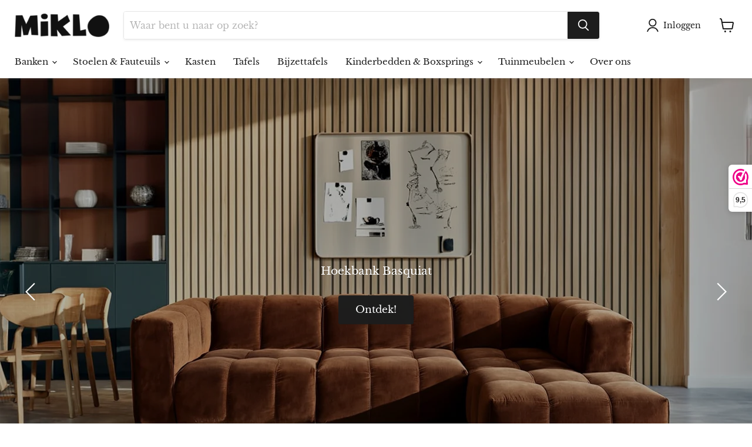

--- FILE ---
content_type: application/javascript; charset=utf-8
request_url: https://analyzely.gropulse.com/get_script?shop=31cf97.myshopify.com
body_size: -132
content:

  (function(){
    if (location.pathname.includes('/thank_you') || location.pathname.includes('/thank-you')) {
      var script = document.createElement("script");
      script.type = "text/javascript";
      script.src = "https://analyzely.gropulse.com/get_purchase_page_script?shop=31cf97.myshopify.com";
      document.getElementsByTagName("head")[0].appendChild(script);
    }
  })();
  